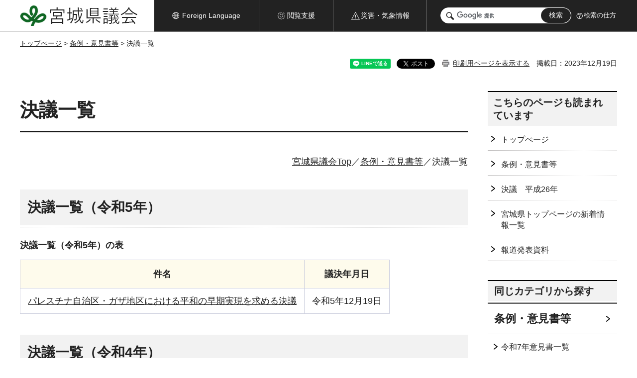

--- FILE ---
content_type: text/html
request_url: http://www.pref.miyagi.jp.cache.yimg.jp/site/kengikai/ketugi.html
body_size: 28886
content:
<!doctype html>
<html lang="ja" xmlns:og="http://ogp.me/ns#" xmlns:fb="http://www.facebook.com/2008/fbml">
<head>
<meta charset="UTF-8">

<title>決議一覧 - 宮城県議会</title>

<meta property="og:title" content="決議一覧">
<meta property="og:type" content="article">
<meta property="og:description" content="">
<meta property="og:url" content="https://www.pref.miyagi.jp/site/kengikai/ketugi.html">
<meta property="og:image" content="https://www.pref.miyagi.jp/shared/images/sns/logo.jpg">
<meta property="og:site_name" content="宮城県議会">
<meta property="og:locale" content="ja_JP">
<meta name="author" content="宮城県議会">
<meta name="viewport" content="width=device-width, maximum-scale=3.0">
<meta name="format-detection" content="telephone=no">
<meta name="page_id" content="3203">
<link href="/shared/site_kengikai/style/default.css" rel="stylesheet" type="text/css" media="all">
<link href="/shared/site_kengikai/style/layout.css" rel="stylesheet" type="text/css" media="all">
<link href="/shared/templates/kengikai_free/style/edit.css" rel="stylesheet" type="text/css" media="all">
<link href="/shared/site_kengikai/style/tablet.css" rel="stylesheet" media="only screen and (min-width : 641px) and (max-width : 980px)" type="text/css" class="mc_css">
<link href="/shared/site_kengikai/style/smartphone.css" rel="stylesheet" media="only screen and (max-width : 640px)" type="text/css" class="mc_css">
<link href="/shared/templates/kengikai_free/style/edit_sp.css" rel="stylesheet" media="only screen and (max-width : 640px)" type="text/css" class="mc_css">
<link href="/shared/images/favicon/favicon.ico" rel="shortcut icon" type="image/vnd.microsoft.icon">
<link href="/shared/images/favicon/apple-touch-icon-precomposed.png" rel="apple-touch-icon-precomposed">
<script src="/shared/site_kengikai/js/jquery.js"></script>
<script src="/shared/site_kengikai/js/setting.js"></script>
<script src="/shared/site_kengikai/js/page_print.js"></script>
<script src="/shared/js/readspeaker.js"></script>
<script src="/shared/js/gtag.js"></script>


</head>
<body class="format_free no_javascript">

<noscript><iframe src="https://www.googletagmanager.com/ns.html?id=GTM-PS9C6B9" height="0" width="0" style="display:none;visibility:hidden" title="Google Tag Manager"></iframe></noscript>

<div id="fb-root"></div>
<script async defer crossorigin="anonymous" src="https://connect.facebook.net/ja_JP/sdk.js#xfbml=1&version=v12.0"></script>
<script src="/shared/site_kengikai/js/init.js"></script>
<div id="tmp_wrapper">
<noscript>
<p>このサイトではJavaScriptを使用したコンテンツ・機能を提供しています。JavaScriptを有効にするとご利用いただけます。</p>
</noscript>
<p><a href="#tmp_honbun" class="skip">本文へスキップします。</a></p>
<header id="tmp_header">
<div class="container">
<div class="head_inner">
<div id="tmp_hlogo">
<p><a href="/site/kengikai/index.html"><span>宮城県議会</span></a></p>
</div>
<ul id="tmp_hnavi_s">
<li id="tmp_hnavi_lmenu"><a href="https://miyagi-bousai.my.salesforce-sites.com/"><span>災害・気象情報</span></a></li>
<li id="tmp_hnavi_mmenu"><a href="javascript:void(0);"><span>閲覧支援</span></a></li>
<li id="tmp_hnavi_rmenu"><a href="javascript:void(0);"><span>検索メニュー</span></a></li>
</ul>
<div id="tmp_means">
<div id="tmp_setting">
<ul>
<li class="func_language"><a href="/site/kengikai/englishsite.html" lang="en"><span>Foreign Language</span></a></li>
<li class="func_browser"><a href="javascript:void(0);"><span>閲覧支援</span></a>
<div class="support_dropdown">
<ul>
<li id="readspeaker_button1" class="func_read rs_skip">
<a href="//app-eas.readspeaker.com/cgi-bin/rsent?customerid=9180&amp;lang=ja_jp&amp;readid=tmp_main,tmp_update&amp;url=" onclick="readpage(this.href, 'tmp_readspeaker'); return false;" rel="nofollow" accesskey="L" class="rs_href">音声読み上げ</a>
</li>
<li class="func_fsize"><a href="/site/kengikai/moji.html">文字サイズ・色合い変更</a></li>
<li class="func_fclose">
<p class="close_btn_sub"><a href="javascript:void(0);"><span>閉じる</span></a></p>
</li>
</ul>
</div>
</li>
</ul>
</div>
<div class="emergency_aside">
<ul>
<li class="link_emergency">
<a href="https://miyagi-bousai.my.salesforce-sites.com/"><span>災害・気象情報</span></a>
<div class="disaster_dropdown">
<div class="disaster_outer">
<div class="disaster_inner">
<div class="disaster_ttl">
<p class="disaster_label">宮城県災害・気象情報</p>
</div>
<div class="disaster_row">
<div class="disaster_entries">
<div class="entries_box"><!--entries_box--></div>
</div>
<div class="disaster_parameter">
<p><a href="https://miyagi-bousai.my.salesforce-sites.com/">宮城県防災情報<br>ポータルサイト</a></p>
</div>
</div>
</div>
<p class="close_btn_sub"><a href="javascript:void(0);"><span>閉じる</span></a></p>
</div>
</div>
</li>
</ul>
</div>
<div id="tmp_wrap_search">
<div id="tmp_search">
<form id="cse-search-box" name="cse-search-box" action="/search/result.html">
<div class="wrap_sch_box">
<p class="sch_ttl"><label for="tmp_query"><span>サイト内検索</span></label></p>
<p class="sch_box"><input id="tmp_query" name="q" size="31" type="text"></p>
<p class="sch_btn"><input id="tmp_func_sch_btn" name="sa" type="submit" value="検索"></p>
<p id="tmp_search_hidden"><input name="cx" type="hidden" value="012929880180916967553:uytuafkv600"><input name="ie" type="hidden" value="UTF-8"><input name="cof" type="hidden" value="FORID:11"></p>
</div>
</form>
</div>
<p class="search_how_btn"><a href="/search/shikata.html">検索の仕方</a></p>
</div>
</div>
</div>
</div>
</header>
<div id="tmp_sma_menu">
<div id="tmp_sma_lmenu" class="wrap_sma_sch">
<div id="tmp_sma_emergency"></div>
<p class="close_btn"><a href="javascript:void(0);"><span>閉じる</span></a></p>
</div>
<div id="tmp_sma_mmenu" class="wrap_sma_sch">
<div class="sma_sch"></div>
<p class="close_btn"><a href="javascript:void(0);"><span>閉じる</span></a></p>
</div>
<div id="tmp_sma_rmenu" class="wrap_sma_sch">
<div class="sma_sch"></div>
<div class="cnavi_btn">
<ul>
<li class="clist01"><a href="/site/kengikai/meibo/index.html">議員名簿</a></li>
<li class="clist02"><a href="/site/kengikai/list444.html">議会の日程</a></li>
<li class="clist03"><a href="/site/kengikai/list445.html">本会議情報</a></li>
<li class="clist04"><a href="/site/kengikai/list446.html">常任委員会</a></li>
<li class="clist05"><a href="/site/kengikai/list447.html">特別委員会</a></li>
<li class="clist06"><a href="/site/kengikai/list448.html">その他委員会</a></li>
<li class="clist07"><a href="/site/kengikai/joureiikensho.html">条例・意見書等</a></li>
<li class="clist08"><a href="/site/kengikai/list669.html">各種案内・お知らせ</a></li>
<li class="clist09"><a href="/site/kengikai/list2755.html">その他の活動</a></li>
<li class="clist10"><a href="/site/kengikai/aramashi.html">議会の概要</a></li>
<li class="clist11"><a href="/site/kengikai/koho/index.html">議会の広報</a></li>
<li class="clist12"><a href="/site/kengikai/johokokai.html">情報公開</a></li>
</ul>
</div>
<p class="close_btn"><a href="javascript:void(0);"><span>閉じる</span></a></p>
</div>
</div><div id="tmp_wrapper2" class="container">
<div id="tmp_wrap_navigation">
<div id="tmp_pankuzu">
<p><a href="/site/kengikai/index.html">トップぺージ</a> &gt; <a href="/site/kengikai/joureiikensho.html">条例・意見書等</a> &gt; 決議一覧</p>
</div>
<div id="tmp_wrap_custom_update">
<div id="tmp_custom_update">

<div id="tmp_social_plugins"><div class="social_media_btn line_btn">
<div data-lang="ja" data-type="share-a" data-ver="3" data-url="https://www.pref.miyagi.jp/site/kengikai/ketugi.html" data-color="default" data-size="small" data-count="false" style="display: none;" class="line-it-button"></div>
<script src="https://www.line-website.com/social-plugins/js/thirdparty/loader.min.js" async="async" defer="defer"></script>
</div><div class="social_media_btn facebook_btn">
<div data-href="https://www.pref.miyagi.jp/site/kengikai/ketugi.html" data-layout="button" data-size="small" data-mobile-iframe="true" class="fb-share-button"><a target="_blank" href="https://www.facebook.com/sharer/sharer.php?u=https%3A%2F%2Fdevelopers.facebook.com%2Fdocs%2Fplugins%2F&amp;src=sdkpreparse" class="fb-xfbml-parse-ignore">シェア</a></div>
</div><div class="social_media_btn twitter_btn">
<a href="https://twitter.com/share?ref_src=twsrc%5Etfw" data-show-count="false" data-url="https://www.pref.miyagi.jp/site/kengikai/ketugi.html" data-text="決議一覧" data-lang="ja" class="twitter-share-button">ツイート</a><script async src="https://platform.twitter.com/widgets.js" charset="utf-8"></script>
</div></div>
<p id="tmp_print"></p>
<p id="tmp_update">掲載日：2023年12月19日</p>

</div>
</div>
</div>
<div id="tmp_wrap_main" class="column_rnavi">
<div id="tmp_main">
<div class="wrap_col_main">
<div class="col_main">
<p id="tmp_honbun" class="skip rs_skip">ここから本文です。</p>
<div id="tmp_readspeaker" class="rs_preserve rs_skip rs_splitbutton rs_addtools rs_exp"></div>
<div id="tmp_contents">

<h1>決議一覧</h1>
<p style="text-align: right;"><a href="/site/kengikai/index.html">宮城県議会Top</a>／<a href="/site/kengikai/joureiikensho.html">条例・意見書等</a>／決議一覧</p>
<h2>決議一覧（令和5年）</h2>
<p><strong>決議一覧（令和5年）の表</strong></p>
<table border="1" cellpadding="5" cellspacing="0" summary="" class="datatable">
	<tbody>
		<tr>
			<th scope="col"><strong>件名</strong></th>
			<th scope="col"><strong>議決年月日</strong></th>
		</tr>
		<tr>
			<td><a href="/site/kengikai/ketugir05.html#a01a">パレスチナ自治区・ガザ地区における平和の早期実現を求める決議</a></td>
			<td>令和5年12月19日</td>
		</tr>
	</tbody>
</table>
<h2>決議一覧（令和4年）</h2>
<p><strong>決議一覧（令和4年）の表</strong></p>
<table border="1" cellpadding="5" cellspacing="0" summary="" class="datatable">
	<tbody>
		<tr>
			<th scope="col"><strong>件名</strong></th>
			<th scope="col"><strong>議決年月日</strong></th>
		</tr>
		<tr>
			<td><a href="/site/kengikai/ketugir04.html#a01">北朝鮮による弾道ミサイル発射に抗議する決議</a></td>
			<td>令和4年10月19日</td>
		</tr>
		<tr>
			<td style="text-align: center;"><a href="/site/kengikai/ketugir04.html#a02">ロシアによるウクライナへの軍事侵攻に抗議する決議</a></td>
			<td>令和4年3月3日</td>
		</tr>
	</tbody>
</table>
<h2>決議一覧（令和3年）</h2>
<p><strong>決議一覧（令和3年）の表</strong></p>
<table border="1" cellpadding="5" cellspacing="0" summary="" class="datatable">
	<tbody>
		<tr>
			<th scope="col"><strong>件名</strong></th>
			<th scope="col"><strong>議決年月日</strong></th>
		</tr>
		<tr>
			<td><a href="/site/kengikai/ketugir03.html#a01">北朝鮮による日本人拉致問題に対する理解を深めるための取組を推進する決議</a></td>
			<td>令和3年12月15日</td>
		</tr>
	</tbody>
</table>
<h2>決議一覧（令和2年）</h2>
<table border="1" cellpadding="5" cellspacing="0" summary="" class="datatable">
	<caption>決議一覧（令和2年）の表</caption>
	<tbody>
		<tr>
			<th scope="col">件名</th>
			<th scope="col">議決年月日</th>
		</tr>
		<tr>
			<td><a href="/site/kengikai/ketugir02.html#a01">新型コロナウイルス感染症に係る差別や偏見、誹謗中傷の根絶に関する決議</a></td>
			<td>令和2年12月16日</td>
		</tr>
	</tbody>
</table>
<h2>決議一覧（平成30年）</h2>
<table border="1" cellpadding="5" cellspacing="0" summary="" class="datatable">
	<caption>決議一覧（平成30年）の表</caption>
	<tbody>
		<tr>
			<th scope="col">件名</th>
			<th scope="col">議決年月日</th>
		</tr>
		<tr>
			<td><a href="/site/kengikai/ketugih30.html#a01">国際リニアコライダー（ILC）の誘致実現を求める決議</a></td>
			<td>平成30年10月18日</td>
		</tr>
	</tbody>
</table>
<h2>決議一覧（平成29年）</h2>
<table border="1" cellpadding="5" cellspacing="0" summary="" class="datatable">
	<caption>決議一覧（平成29年）の表</caption>
	<tbody>
		<tr>
			<th scope="col">件名</th>
			<th scope="col">議決年月日</th>
		</tr>
		<tr>
			<td><a href="/site/kengikai/ketugi29.html#a03">2025年国際博覧会の大阪・関西への誘致に関する決議</a></td>
			<td>平成29年12月14日</td>
		</tr>
		<tr>
			<td><a href="/site/kengikai/ketugi29.html#a02">北朝鮮による弾道ミサイル発射に抗議する決議</a></td>
			<td>平成29年9月1日</td>
		</tr>
		<tr>
			<td><a href="/site/kengikai/ketugi29.html#a01">北朝鮮による弾道ミサイル発射に抗議する決議</a></td>
			<td>平成29年3月16日</td>
		</tr>
	</tbody>
</table>
<h2>決議一覧（平成28年）</h2>
<table border="1" cellpadding="5" cellspacing="0" summary="" class="datatable">
	<caption>決議一覧（平成28年）の表</caption>
	<tbody>
		<tr>
			<th scope="col" width="80%">件名</th>
			<th scope="col">議決年月日</th>
		</tr>
		<tr>
			<td><a href="/site/kengikai/ketugi28.html#a02">北朝鮮による5度目の核実験等に抗議する決議</a></td>
			<td>平成28年9月15日</td>
		</tr>
		<tr>
			<td><a href="/site/kengikai/ketugi28.html#a01">北朝鮮による4度目の核実験と事実上の「弾道ミサイル」発射に抗議する決議</a></td>
			<td>平成28年2月17日</td>
		</tr>
	</tbody>
</table>
<h2>決議一覧（平成27年）</h2>
<table border="1" cellpadding="5" cellspacing="0" summary="" class="datatable">
	<caption>決議一覧（平成27年）の表</caption>
	<tbody>
		<tr>
			<th scope="col">件名</th>
			<th scope="col">議決年月日</th>
		</tr>
		<tr>
			<td><a href="/site/kengikai/ketugi27.html#a01">東京電力福島第一原子力発電所における放射能汚染水の外洋流出への確実な対策を求める決議</a></td>
			<td>平成27年3月18日</td>
		</tr>
	</tbody>
</table>
<h2>決議一覧（平成26年）</h2>
<table border="1" cellpadding="5" cellspacing="0" summary="" class="datatable">
	<caption>決議一覧（平成26年）の表</caption>
	<tbody>
		<tr>
			<th scope="col">件名</th>
			<th scope="col">議決年月日</th>
		</tr>
		<tr>
			<td><a href="/site/kengikai/ketugi26.html#a02">第350回宮城県議会記念決議</a></td>
			<td>平成26年11月26日</td>
		</tr>
		<tr>
			<td><a href="/site/kengikai/ketugi26.html#a01">宮城県に医学部の新設を求める決議</a></td>
			<td>平成26年7月3日</td>
		</tr>
	</tbody>
</table>
<h2>決議一覧（平成25年）</h2>
<table border="1" cellpadding="5" cellspacing="0" summary="" class="datatable">
	<caption>決議一覧（平成25年）の表</caption>
	<tbody>
		<tr>
			<th scope="col" width="80%">件名</th>
			<th scope="col">議決年月日</th>
		</tr>
		<tr>
			<td><a href="/site/kengikai/ketugi25.html#a05">中国による防空識別圏の設定の即時撤回を求める決議</a></td>
			<td>平成25年12月13日</td>
		</tr>
		<tr>
			<td><a href="/site/kengikai/ketugi25.html#a04">国による放射性物質を含む汚染水対策の徹底強化を求める決議</a></td>
			<td>平成25年9月18日</td>
		</tr>
		<tr>
			<td><a href="/site/kengikai/ketugi25.html#a03">国際リニアコライダー（ILC）の東北誘致を求める決議</a></td>
			<td>平成25年3月19日</td>
		</tr>
		<tr>
			<td><a href="/site/kengikai/ketugi25.html#a02">放射光施設の宮城県への誘致を求める決議</a></td>
			<td>平成25年3月19日</td>
		</tr>
		<tr>
			<td><a href="/site/kengikai/ketugi25.html#a01">北朝鮮の地下核実験に抗議する決議</a></td>
			<td>平成25年2月19日</td>
		</tr>
	</tbody>
</table>
<h2>決議一覧（平成24年）</h2>
<table border="1" cellpadding="5" cellspacing="0" summary="" class="datatable">
	<caption>決議一覧（平成24年）の表</caption>
	<tbody>
		<tr>
			<th scope="col" width="80%">件名</th>
			<th scope="col">議決年月日</th>
		</tr>
		<tr>
			<td><a href="/site/kengikai/ketugi24.html#a03">住民合意を尊重した海岸防潮堤の建設についての決議</a></td>
			<td>平成24年10月11日</td>
		</tr>
		<tr>
			<td><a href="/site/kengikai/ketugi24.html#a02">「いのちを守る森の防潮堤」実現に向けた決議</a></td>
			<td>平成24年7月6日</td>
		</tr>
		<tr>
			<td><a href="/site/kengikai/ketugi24.html#a01">第32回オリンピック競技大会及び第16回パラリンピック競技大会の東京招致に関する決議</a></td>
			<td>平成24年7月6日</td>
		</tr>
	</tbody>
</table>
<h2>決議一覧（平成23年）</h2>
<table border="1" cellpadding="5" cellspacing="0" summary="" class="datatable">
	<caption>決議一覧（平成23年）の表</caption>
	<tbody>
		<tr>
			<th scope="col" width="80%">件名</th>
			<th scope="col">議決年月日</th>
		</tr>
		<tr>
			<td><a href="/site/kengikai/ketugi23.html#a03">東日本大震災で犠牲となられた方々への追悼と復興に関する決議</a></td>
			<td>平成23年10月18日</td>
		</tr>
		<tr>
			<td><a href="/site/kengikai/ketugi23.html#a02">東日本大震災の被災地での救助・救援等支援活動に感謝する決議</a></td>
			<td>平成23年10月18日</td>
		</tr>
		<tr>
			<td><a href="/site/kengikai/ketugi23.html#a01">東北地方太平洋沖地震による災害復旧に関する決議</a></td>
			<td>平成23年3月15日</td>
		</tr>
	</tbody>
</table>
<h2>決議一覧（平成21年）</h2>
<table border="1" cellpadding="5" cellspacing="0" summary="" class="datatable">
	<caption>決議一覧（平成21年）の表</caption>
	<tbody>
		<tr>
			<th scope="col">件名</th>
			<th scope="col">議決年月日</th>
		</tr>
		<tr>
			<td><a href="/site/kengikai/ketugi21.html#a01">自転車の交通ルールの遵守と通行環境の整備に関する決議</a></td>
			<td>平成21年10月2日</td>
		</tr>
	</tbody>
</table>
<h2>決議一覧（平成19年）</h2>
<table border="1" cellpadding="5" cellspacing="0" summary="" class="datatable">
	<caption>決議一覧（平成19年）の表</caption>
	<tbody>
		<tr>
			<th scope="col" width="80%">件名</th>
			<th scope="col">議決年月日</th>
		</tr>
		<tr>
			<td><a href="/site/kengikai/ketugi19.html#a01">宮城県議会における飲酒運転根絶を宣言する決議</a></td>
			<td>平成19年10月12日</td>
		</tr>
	</tbody>
</table>
<h2>決議一覧（平成18年）</h2>
<table border="1" cellpadding="5" cellspacing="0" summary="" class="datatable">
	<caption>決議一覧（平成18年）の表</caption>
	<tbody>
		<tr>
			<th scope="col">件名</th>
			<th scope="col">議決年月日</th>
		</tr>
		<tr>
			<td><a href="/site/kengikai/ketugi18.html#a01">県民生活に必要な公共交通の確保に関する決議</a></td>
			<td>
			<p>平成18年3月16日</p>
			</td>
		</tr>
	</tbody>
</table>
<h2>決議一覧（平成17年）</h2>
<table border="1" cellpadding="5" cellspacing="0" summary="" class="datatable">
	<caption>決議一覧（平成17年）の表</caption>
	<tbody>
		<tr>
			<th scope="col" width="80%">件名</th>
			<th scope="col">議決年月日</th>
		</tr>
		<tr>
			<td><a href="/site/kengikai/ketugi17.html#a03">保健医療福祉中核施設用地の早期利活用を求める決議</a></td>
			<td>平成17年12月15日</td>
		</tr>
		<tr>
			<td><a href="/site/kengikai/ketugi17.html#a02">飲酒運転撲滅に関する決議</a></td>
			<td>平成17年12月15日</td>
		</tr>
		<tr>
			<td><a href="/site/kengikai/ketugi17.html#a01">犯罪捜査報償費の予算執行に関し県民の信頼回復に向けた適切な対応を求める決議</a></td>
			<td>平成17年7月7日</td>
		</tr>
	</tbody>
</table>





</div>
<div id="tmp_inquiry">
<div id="tmp_inquiry_ttl">
<p>お問い合わせ先</p>
</div>
<div id="tmp_inquiry_cnt">
<form method="post" action="https://www.pref.miyagi.jp/cgi-bin/simple_faq/form.cgi">
<div class="inquiry_parts">
<p>
<a href="/site/kengikai/index.html">議会事務局　政務調査課政策法令班</a></p>
<p>仙台市青葉区本町三丁目8番1号</p>
<p>電話番号：022-211-3593</p>
<p>ファックス番号：022-211-3598</p>
<p class="inquiry_btn"><input value="お問い合わせフォーム" type="submit"></p>
</div>
<p>
<input type="hidden" name="code" value="027002003">
<input type="hidden" name="dept" value="8508:9587:10002:9172:9504:8010:5271:9255:9421:8342:8425:3777:9006:8674:10002:8010:8508:8674:3777:8923:8508:3777:8757:9255">
<input type="hidden" name="page" value="/site/kengikai/ketugi.html">
<input type="hidden" name="ENQ_RETURN_MAIL_SEND_FLG" value="1">
<input type="hidden" name="publish_ssl_flg" value="1">
</p>
</form>
</div>
</div>

<div id="tmp_feedback">
<div id="tmp_feedback_ttl">
<p>より良いウェブサイトにするためにみなさまのご意見をお聞かせください</p>
</div>
<div id="tmp_feedback_cnt">
<form action="/cgi-bin/feedback/feedback.cgi" id="feedback" method="post">
<p><input name="page_id" type="hidden" value="3203"> <input name="page_title" type="hidden" value="決議一覧"> <input name="page_url" type="hidden" value="https://www.pref.miyagi.jp/site/kengikai/ketugi.html"> <input name="item_cnt" type="hidden" value="2"></p>
<fieldset><legend>このページの情報は役に立ちましたか？</legend>
<p><input id="que1_1" name="item_1" type="radio" value="役に立った"> <label for="que1_1">1：役に立った</label></p>
<p><input id="que1_2" name="item_1" type="radio" value="ふつう"> <label for="que1_2">2：ふつう</label></p>
<p><input id="que1_3" name="item_1" type="radio" value="役に立たなかった"> <label for="que1_3">3：役に立たなかった</label></p>
</fieldset>
<p><input name="label_1" type="hidden" value="質問：このページの情報は役に立ちましたか？"> <input name="nes_1" type="hidden" value="0"> <input name="img_1" type="hidden"> <input name="img_alt_1" type="hidden"> <input name="mail_1" type="hidden" value="0"></p>
<fieldset><legend>このページの情報は見つけやすかったですか？</legend>
<p><input id="que2_1" name="item_2" type="radio" value="見つけやすかった"> <label for="que2_1">1：見つけやすかった</label></p>
<p><input id="que2_2" name="item_2" type="radio" value="ふつう"> <label for="que2_2">2：ふつう</label></p>
<p><input id="que2_3" name="item_2" type="radio" value="見つけにくかった"> <label for="que2_3">3：見つけにくかった</label></p>
</fieldset>
<p><input name="label_2" type="hidden" value="質問：このページの情報は見つけやすかったですか？"> <input name="nes_2" type="hidden" value="0"> <input name="img_2" type="hidden"> <input name="img_alt_2" type="hidden"> <input name="mail_2" type="hidden" value="0"></p>
<p class="submit"><input type="submit" value="送信"></p>
</form>
</div>
</div>



</div>
</div>
<div class="wrap_col_rgt_navi">
<div class="col_rgt_navi">

<div id="tmp_wrap_recommend" class="rs_preserve">
<div id="tmp_recommend">
<div id="tmp_recommend_ttl">
<p>こちらのページも読まれています</p>
</div>
<div id="tmp_recommend_cnt">&nbsp;</div>
</div>
</div>
<script type="text/javascript" src="/shared/system/js/recommend/recommend.js"></script>


<div class="lnavi_func">
<div class="lnavi_ttl">
<p class="lnavi_cate_sch">同じカテゴリから探す</p>
<p><a href="/site/kengikai/joureiikensho.html">条例・意見書等</a></p>
</div>
<div class="lnavi_cnt">
<ul>
<li><a href="/site/kengikai/ikensho-r07.html">令和7年意見書一覧</a></li>
<li><a href="/site/kengikai/giin-teian-jyourei.html">宮城県議会における議員提案条例一覧</a></li>
<li><a href="/site/kengikai/ikensho-r06.html">令和6年意見書一覧</a></li>
<li><a href="/site/kengikai/ketugi.html">決議一覧</a></li>
<li><a href="/site/kengikai/ikensho-r5.html">令和5年意見書一覧</a></li>
<li><a href="/site/kengikai/ikensho-r04.html">令和4年意見書一覧</a></li>
<li><a href="/site/kengikai/ikensho-r03.html">令和3年意見書一覧</a></li>
<li><a href="/site/kengikai/ikensho-r02.html">令和2年意見書一覧</a></li>
<li><a href="/site/kengikai/ikensho-h31.html">平成31年・令和元年意見書一覧</a></li>
<li><a href="/site/kengikai/ikensho-h30.html">平成30年意見書一覧</a></li>
<li><a href="/site/kengikai/ikensho-h29.html">平成29年意見書一覧</a></li>
<li><a href="/site/kengikai/ikensho-h28.html">平成28年意見書一覧</a></li>
<li><a href="/site/kengikai/ikensho-h27.html">平成27年意見書一覧</a></li>
<li><a href="/site/kengikai/ikensho-h26.html">平成26年意見書一覧</a></li>
<li><a href="/site/kengikai/ikensho-h25.html">平成25年意見書一覧</a></li>
<li><a href="/site/kengikai/ikensho-h24.html">平成24年意見書一覧</a></li>
<li><a href="/site/kengikai/ikensho-h20.html">平成20年意見書一覧</a></li>
<li><a href="/site/kengikai/ikensho-h17.html">平成17年意見書一覧</a></li>
<li><a href="/site/kengikai/ikensho-h18.html">平成18年意見書一覧</a></li>
<li><a href="/site/kengikai/ikensho-h19.html">平成19年意見書一覧</a></li>
<li><a href="/site/kengikai/ikensho-h22.html">平成22年意見書一覧</a></li>
<li><a href="/site/kengikai/ikensho-h21.html">平成21年意見書一覧</a></li>
<li><a href="/site/kengikai/ikensho-h23.html">平成23年意見書一覧</a></li>
</ul>
</div>
</div>
<div id="tmp_cnavi">
<div class="cnavi_list">
<ul>
	<li><a href="/site/kengikai/gityou.html">議長室</a></li>
	<li><a href="/site/kengikai/dayori.html">みやぎ県議会だより</a></li>
	<li><a href="https://miyagi-pref.stream.jfit.co.jp/">インターネット中継</a></li>
	<li><a href="https://ssp.kaigiroku.net/tenant/prefmiyagi/pg/index.html" target="_blank">会議録の検索・閲覧</a></li>
</ul>
</div>
<div class="cnavi_btn">
<ul>
	<li class="clist01"><a href="/site/kengikai/meibo/index.html">議員名簿</a></li>
	<li class="clist02"><a href="/site/kengikai/list444.html">議会の日程</a></li>
	<li class="clist03"><a href="/site/kengikai/list445.html">本会議情報</a></li>
	<li class="clist04"><a href="/site/kengikai/list446.html">常任委員会</a></li>
	<li class="clist05"><a href="/site/kengikai/list447.html">特別委員会</a></li>
	<li class="clist06"><a href="/site/kengikai/list448.html">その他委員会等</a></li>
	<li class="clist07"><a href="/site/kengikai/joureiikensho.html">条例・意見書等</a></li>
	<li class="clist08"><a href="/site/kengikai/seigan.html">請願・陳情</a></li>
	<li class="clist09"><a href="/site/kengikai/list669.html">傍聴・見学・視察受入等</a></li>
	<li class="clist10"><a href="/site/kengikai/list2755.html">議会の概要・施設</a></li>
	<li class="clist11"><a href="/site/kengikai/koho/index.html">イベント等</a></li>
	<li class="clist12"><a href="/site/kengikai/johokokai.html">情報公開</a></li>
</ul>
</div>
</div>

</div>
</div>
</div>
</div>
<div class="pnavi">
<p class="ptop"><a href="#tmp_header">ページの先頭に戻る</a></p>
</div>
</div>

<footer id="tmp_footer">
<div class="container">
<ul id="tmp_fnavi">
	<li><a href="/site/kengikai/site.html">個人情報の保護</a></li>
	<li><a href="/site/kengikai/site.html">免責事項</a></li>
	<li><a href="/site/kengikai/site.html">著作権等</a></li>
	<li><a href="/site/kengikai/link.html">リンク集</a></li>
	<li><a href="/site/kengikai/sitemap.html">サイトマップ</a></li>
</ul>
<div id="tmp_footer_cnt">
<div id="tmp_fcnt_add">
<p class="fcnt_ttl">宮城県議会</p>
<address>
<p><span>〒980-8570</span><span>宮城県仙台市青葉区本町3丁目8番1号</span></p>
<p><span>電話番号：022-211-3571</span><span>ファックス番号：022-211-3599</span></p>
</address>
</div>
<div id="tmp_fcnt_navi">
<ul>
	<li><a href="/site/kengikai/akusesu.html">交通アクセス</a></li>
	<li><a href="/site/kengikai/sisetsu-annai.html">議会庁舎案内</a></li>
	<li><a href="/site/kengikai/soshiki.html">議会事務局の組織と問い合わせ</a></li>
</ul>
</div>
<div id="tmp_fcnt_pref">
<p><a href="/index.html"><img alt="宮城県 Miyagi Prefectural Government" height="91" src="/shared/site_kengikai/images/footer/pref_miyagi.gif" width="233"></a></p>
</div>
</div>
</div>
<div id="tmp_copyright">
<div class="container">
<p lang="en">Copyright &copy; 2012 Miyagi Prefectural Assembly All Rights Reserved.</p>
</div>
</div>
</footer>
</div>
<script src="/shared/site_kengikai/js/function.js"></script>
<script src="/shared/site_kengikai/js/main.js"></script>
<script src="/shared/system/js/recommend/recommend.js"></script>
</body>
</html>


--- FILE ---
content_type: text/html; charset=UTF-8
request_url: http://www.pref.miyagi.jp.cache.yimg.jp/cgi-bin/recommend/handle_get/get_recommend.php?page_id=3203&limit=5
body_size: 817
content:
{"status":"success","results":"<ul><li><a href=\"https:\/\/www.pref.miyagi.jp\/site\/kengikai\/index.html\">\u30c8\u30c3\u30d7\u307a\u30fc\u30b8<\/a><\/li>\n<li><a href=\"https:\/\/www.pref.miyagi.jp\/site\/kengikai\/joureiikensho.html\">\u6761\u4f8b\u30fb\u610f\u898b\u66f8\u7b49<\/a><\/li>\n<li><a href=\"https:\/\/www.pref.miyagi.jp\/site\/kengikai\/ketugi26.html\">\u6c7a\u8b70\u3000\u5e73\u621026\u5e74<\/a><\/li>\n<li><a href=\"https:\/\/www.pref.miyagi.jp\/shinchaku\/index.html\">\u5bae\u57ce\u770c\u30c8\u30c3\u30d7\u30da\u30fc\u30b8\u306e\u65b0\u7740\u60c5\u5831\u4e00\u89a7<\/a><\/li>\n<li><a href=\"https:\/\/www.pref.miyagi.jp\/release\/index.html\">\u5831\u9053\u767a\u8868\u8cc7\u6599<\/a><\/li><\/ul>"}

--- FILE ---
content_type: text/html; charset=UTF-8
request_url: http://www.pref.miyagi.jp.cache.yimg.jp/cgi-bin/recommend/handle_get/get_recommend.php?page_id=3203&limit=5
body_size: 817
content:
{"status":"success","results":"<ul><li><a href=\"https:\/\/www.pref.miyagi.jp\/site\/kengikai\/index.html\">\u30c8\u30c3\u30d7\u307a\u30fc\u30b8<\/a><\/li>\n<li><a href=\"https:\/\/www.pref.miyagi.jp\/site\/kengikai\/joureiikensho.html\">\u6761\u4f8b\u30fb\u610f\u898b\u66f8\u7b49<\/a><\/li>\n<li><a href=\"https:\/\/www.pref.miyagi.jp\/site\/kengikai\/ketugi26.html\">\u6c7a\u8b70\u3000\u5e73\u621026\u5e74<\/a><\/li>\n<li><a href=\"https:\/\/www.pref.miyagi.jp\/shinchaku\/index.html\">\u5bae\u57ce\u770c\u30c8\u30c3\u30d7\u30da\u30fc\u30b8\u306e\u65b0\u7740\u60c5\u5831\u4e00\u89a7<\/a><\/li>\n<li><a href=\"https:\/\/www.pref.miyagi.jp\/release\/index.html\">\u5831\u9053\u767a\u8868\u8cc7\u6599<\/a><\/li><\/ul>"}

--- FILE ---
content_type: text/css
request_url: http://www.pref.miyagi.jp.cache.yimg.jp/shared/site_kengikai/style/tablet.css
body_size: 12459
content:
@charset "utf-8";

@media screen and (min-width : 641px) and (max-width : 980px) {
/* ==================================================
shared
================================================== */
/* body
================================================== */
body {
	-webkit-text-size-adjust:none; /* 変更しない */
    font-size: 100%;
}
/* wrapper
================================================== */
#tmp_wrapper {
    min-width: 980px;
}
.container {
	width:100%;
	padding:0 10px;
}
#tmp_main {
	margin-bottom:0;
}
/* format
================================================== */
.col_main {
    padding: 10px 0;
}
/* ==================================================
header
================================================== */
#tmp_header {
	padding:0;
	position:relative;
	border-bottom:1px solid #ececec;
	z-index:1000;
}
#tmp_header::before {
	width: calc(50% - 230px);
}
#tmp_header .container {
	padding:0 0 0 10px;
}
#tmp_header .head_inner {
	min-height:60px;
	background-color: #ffffff;
	color: #000000;
}
#tmp_hlogo,
#tmp_hlogo h1,
#tmp_hlogo p,
#tmp_hlogo a,
#tmp_hlogo span {
	height:60px;
}
#tmp_means {
	display: none;
}
/* sp_menu
================================================== */
#tmp_sma_menu{
    position: relative;
	z-index: 9999;
    display: block;
    width: 100%;
}
#tmp_sma_cnavi{
    color: #222222;
    background: #FFFFFF;
}
.spmenu_open {
	position:absolute;
	width: 100%;
	min-height: 100%;
    z-index: 9999;
    color: #222222;
    background: #ffffff;
}
.spmenu_open:before {
    position:absolute;
	top:0;
	left:0;
	content:"";
	min-height: 100%;
	height:100%;
	width:100%;
	background-color: rgba(0,0,0,0.5);
	z-index:699;
}
.spmenu_open.lmenu:before {
	display: none;
}
.spmenu_open #tmp_sma_menu {
    color: #222222;
	background-color: #ffffff;
}
.spmenu_open #tmp_sma_menu .close_btn{
	display: block;
	margin: auto;
}
/* close_btn */
#tmp_sma_menu .close_btn a {
	text-align:center;
	display:block;
	padding:10px;
}
#tmp_sma_menu .close_btn span {
	display:inline-block;
	padding-left:18px;
	min-height:14px;
	background:url(/shared/site_kengikai/images/header/close_icon_b.png) no-repeat left center;
	-webkit-background-size:14px auto;
	-moz-background-size:14px auto;
	background-size:14px auto;
}
#tmp_switch_sp_style {
	display: none;
}
#tmp_hnavi_s,
.spmenu_open #tmp_hnavi_s {
	display: block;
	list-style: none;
}
#tmp_hnavi_s li a {
	display:block;
	height:60px;
	text-decoration:none;
    font-size:0.75rem;
    border-left: 1px solid #FFFFFF;
}
#tmp_hnavi_lmenu {
	position:absolute;
	right:194px;
	top:0;
    width:97px;
	border-left: 1px solid #CD7972;
	border-right: 1px solid #cd7970;
}


#tmp_hnavi_mmenu {
	position:absolute;
	right:97px;
	top:0;
    width:97px;
}
#tmp_hnavi_rmenu {
	position:absolute;
	right:0;
	top:0;
    width:97px;
}
#tmp_hnavi_lmenu a,
#tmp_hnavi_mmenu a,
#tmp_hnavi_rmenu a{
	display: block;
	text-align:center;
	padding:37px 2px 5px;
	background-repeat:no-repeat;
	background-position:center 7px;
}
#tmp_hnavi_mmenu a,
#tmp_hnavi_rmenu a {
	color: #ffffff;
	background-color:#282828;
}
#tmp_hnavi_lmenu a{
	color: #531b1b;
	background-color:#ffecec;
	background-image:url(/shared/site_kengikai/images/icon/menu_icon_urgent.png);
	-webkit-background-size:26px auto;
	-moz-background-size:26px auto;
	background-size:26px auto;
}
#tmp_hnavi_mmenu a{
	background-image:url(/shared/site_kengikai/images/icon/menu_icon_setting.png);
	-webkit-background-size:26px auto;
	-moz-background-size:26px auto;
	background-size:26px auto;
}
#tmp_hnavi_rmenu a{
	background-position:center 10px;
	background-image:url(/shared/site_kengikai/images/icon/menu_icon_search.png);
	-webkit-background-size:31px auto;
	-moz-background-size:31px auto;
	background-size:31px auto;
}
#tmp_hnavi_lmenu a.active{
	background-position:center 7px;
	background-image:url(/shared/site_kengikai/images/icon/icon_close_red.png);
	-webkit-background-size:24px auto;
	-moz-background-size:24px auto;
	background-size:24px auto;
}
#tmp_hnavi_mmenu a.active,
#tmp_hnavi_rmenu a.active{
	background-position:center 7px;
	background-image:url(/shared/site_kengikai/images/icon/icon_close.png);
	-webkit-background-size:24px auto;
	-moz-background-size:24px auto;
	background-size:24px auto;
}
#tmp_sma_mmenu,
#tmp_sma_rmenu{
    position: absolute;
    top: 0;
    left: 0;
    right: 0;
    z-index: 100;
    width: 100%;
}
#tmp_sma_menu #tmp_sma_lmenu {
	padding-bottom:20px;
	background-color: #ffecec;
}
#tmp_sma_menu #tmp_sma_mmenu,
#tmp_sma_menu #tmp_sma_rmenu {
    color: #222222;
	background-color: #dbecdf;
}
#tmp_sma_menu #tmp_sma_mmenu {
	padding: 27px 15px 20px;
}
#tmp_sma_menu #tmp_sma_rmenu {
	padding-bottom:20px;
}
/* search */
#tmp_wrap_search {
	float:none;
	width:100%;
	padding:17px 10px 15px 20px;
	display:table;
    color: #ffffff;
    background: #222222;
}
#tmp_search {
	width:auto;
	padding:0;
	display:table-cell;
	vertical-align:middle;
}
#tmp_search .wrap_sch_box {
	padding:0 55px 0 30px;
}
#tmp_search .sch_ttl label {
	left:10px;
}
#tmp_query {
	width:100%;
}
#tmp_search .sch_btn input {
	width:50px;
    right: 1px;
    top: 1px;
    height: calc(100% - 2px);
	padding:2px;
}
#tmp_wrap_search .search_how_btn {
	display:table-cell;
	vertical-align:middle;
	width:7em;
	padding-left:5px;
	padding-top:0.2em;
}
#tmp_wrap_search .search_how_btn a {
    background-image:url(/shared/site_kengikai/images/icon/icon_question.png);
	-webkit-background-size:11px auto;
	-moz-background-size:11px auto;
	background-size:11px auto;
}
/* cnavi_btn */
#tmp_sma_menu .cnavi_btn {
	margin-bottom:0;
}
#tmp_sma_menu .cnavi_btn ul li {
	width:16.66%;
}

/* dropdown
================================================== */
#tmp_sma_func:before,
#tmp_sma_func:after,
#tmp_sma_emergency:before,
#tmp_sma_emergency:after{
	content: '';
	display: table;
}
#tmp_sma_func:after,
#tmp_sma_emergency:after{
	clear: both;
}
.disaster_dropdown {
	font-size:100%;
	position: static;
	margin: -1px 0 0 !important;
	display: block !important;
	padding: 24px 15px 14px;
	box-shadow:none;
	border:none;
}
.disaster_row .disaster_entries,
.disaster_row .disaster_parameter{
	float: none;
	width: 100%;
}
.disaster_row,
.disaster_row .disaster_entries,
.disaster_row .disaster_parameter {
	display: block;
}
.disaster_row .disaster_parameter p {
	display:block;
}
.disaster_row .disaster_parameter a {
	display:block;
	min-height:auto;
	padding:20px 32px;
}
.disaster_row .disaster_parameter br {
	display:none;
}
.disaster_row .disaster_entries{
	margin-bottom: 15px;
}
.disaster_ttl{
	margin-bottom: 8px;
}
.disaster_ttl .disaster_label,
.disaster_ttl .disaster_corporeal{
	display: block;
}
.disaster_ttl .disaster_label{
	padding-left: 30px;
	margin: 0 0 5px;
	font-size: 137.5%;
	background-size: 25px auto;
	-webkit-background-size: 25px auto;
	background-position: 0 8px;
}
.disaster_ttl .disaster_corporeal{
	display:none;
}
entries_box{
	padding: 28px 14px 10px 20px;
}
.entries_box ul li a {
	font-size: 100%;
}
/* support_dropdown */
.support_dropdown{
	position: static;
	left: auto;
	top: auto;
	padding:0;
	width: 100%;
	display: block !important;
	border:none;
	box-shadow:none;
}
.close_btn_sub,
.support_dropdown ul li.func_fclose {
	display: none;
}
.support_dropdown ul li {
    width: 33.33%;
    padding: 0 10px;
	margin: 0 0 10px;
}
.support_dropdown ul li.func_language a {
    display: block;
	font-weight:bold;
    text-decoration: none;
	display: block;
	border: 1px solid #FFFFFF;
	color: #222222;
    background: #FFFFFF url(/shared/site_kengikai/images/icon/icon_language_sp.png) no-repeat 14px center;
	-webkit-background-size:20px auto;
	-moz-background-size:20px auto;
	background-size:20px auto;
}
.support_dropdown .func_read a,
.support_dropdown .func_fsize a {
	background-position:17px center;
}
.support_dropdown ul li.func_language a:hover,
.support_dropdown ul li.func_language a:focus{
	text-decoration: underline;
}
.support_dropdown ul li.func_language a,
.support_dropdown .func_read a,
.support_dropdown .func_fsize a{
	padding:12px 16px 12px 44px;
}
/* ==================================================
gnavi
================================================== */
#tmp_gnavi {
	background:#dbecdf;
	color:#222;
	padding:20px 15px;
	margin:0;
}
#tmp_gnavi .container {
	padding:0;
}
#tmp_gnavi ul {
	font-weight:normal;
	-webkit-flex-wrap: wrap;
	-ms-flex-wrap: wrap;
	flex-wrap:wrap;
}
#tmp_gnavi li {
    width: 50%;
	padding:0 10px;
    text-align: left;
	display: block;
	margin:0 0 10px;
    border:none;
}
#tmp_gnavi a {
	display: block;
    text-align: left;
	min-height:auto;
    padding:15px 15px 15px 30px;
    border:1px solid #fff !important;
	color:#222;
	background:#ffffff url(/shared/site_kengikai/images/icon/arrow_black_b_sp.png) no-repeat 15px center;
	-webkit-background-size:7px auto;
	-moz-background-size:7px auto;
	background-size:7px auto;
	-webkit-box-shadow: 0 1px 6px rgba(34, 34, 34, 0.2);
	-moz-box-shadow: 0 1px 6px rgba(34, 34, 34, 0.2);
	box-shadow: 0 1px 6px rgba(34, 34, 34, 0.2);
}
#tmp_gnavi li br {
	display:none;
}
/* ==================================================
footer
================================================== */
.fnavi li {
	margin-right:2em;
}
.footer_cnt .footer_address {
	width: 330px;
}
.footer_cnt .footer_link {
	width: calc(100% - 340px);
}
.footer_cnt .footer_link .list_flink li {
	margin-right:10px;
}
.footer_cnt .footer_link .list_flink a {
	font-size: 87.5%;
	min-width:120px;
    padding: 12px 20px 9px;
}
.footer_cnt .footer_link .list_flink a:after {
    right: 7px;
    width:8px;
    height: 10px;
 	margin-top:-4px;
   -webkit-background-size: 8px auto;
    -moz-background-size: 8px auto;
    background-size: 8px auto;
}
/* ==================================================
top
================================================== */
/* mainvs
================================================== */
#tmp_main_visual {
	max-height: 100%;
}
#tmp_main_visual .container {
	padding:40px 20px;
}
#tmp_main_visual .slick-prev,
#tmp_main_visual .slick-next {
	top:173px;
}
.no_javascript #tmp_main_visual .slick_slides {
	width:100%;
	height:400px;
}
/* top_col2
================================================== */
.top_col2L {
	width:30%;
}
.top_col2R {
	width:68%;
}
/* dayori
================================================== */
#tmp_dayori .dayori,
#tmp_dayori .dayori_cnt {
	display:block;
}
#tmp_dayori .dayori_img {
	display:none;
}
#tmp_dayori .dayori_cnt {
	width:100%;
}
/* more_btn */
#tmp_dayori .dayori_cnt .more_btn {
	position: static;
	margin-top:20px;
}
#tmp_dayori .dayori_cnt .more_btn a {
	width:auto;
}
/* top_info
================================================== */
#tmp_top_infoL {
	width:50%;
	padding-right:10px;
}
#tmp_top_infoR {
	width:50%;
	padding-left:10px;
}
.box_top_info_cnt table .date {
	width:9.5em !important;
}

/* sns
================================================== */
#tmp_sns .wrap_box_sns {
	width: 400px;
	padding-right:30px;
}
#tmp_sns .wrap_pr {
	width: calc(100% - 400px);
	padding-left: 30px;
	padding-right:20px;
}

/* ==================================================
free
================================================== */
/* contents
================================================== */
#tmp_contents img {
	max-width:100%;
	height:auto;
}
#tmp_contents table {
	width:auto;
}
#tmp_contents table table {
	max-width:100%;
}
#tmp_contents table th,
#tmp_contents table td {
	width:auto;
}
#tmp_contents input[type="text"],
#tmp_contents textarea {
	width:100%;
	padding:0;
	box-sizing:border-box;/* CSS3 */
	-webkit-box-sizing:border-box;
	-moz-box-sizing:border-box;
}
/* ==================================================
accessibility style change:color
================================================== */
.color_blue #tmp_sma_lmenu::before,
.color_yellow #tmp_sma_lmenu::before,
.color_black #tmp_sma_lmenu::before {
	display:none;
}


}

--- FILE ---
content_type: text/css
request_url: http://www.pref.miyagi.jp.cache.yimg.jp/shared/site_kengikai/style/smartphone.css
body_size: 22515
content:
@charset "utf-8";

@media screen and (max-width : 640px) {

/* ==================================================
Base-Layout
================================================== */
/* body
================================================== */
body {
	-webkit-text-size-adjust:none;
	font-size:100%;	/* 16px */
}
/* wrapper
================================================== */
#tmp_wrapper {
	width:100%;
	min-width:320px;
}
.container {
	width:100%;
	padding:0 10px;
}
/* contents
================================================== */
#tmp_contents {
	word-wrap:break-word;
}
/* format-layout
================================================== */
.wrap_col_rgt_navi,
.column_rnavi .wrap_col_main {
	float:none;
}
/* free
================================================== */
.format_free .wrap_col_rgt_navi {
	width:100%;
}
.format_free .column_rnavi .wrap_col_main,
.format_free .column_rnavi .col_main {
	margin-right:0;
}
#tmp_wrapper2 {
	padding-top:10px;
	position:relative;
	z-index:0;
}
.type_idx #tmp_wrapper2 {
	padding-top:30px;
}
/* ==================================================
header
================================================== */
#tmp_header {
	position:relative;
	padding:0;
	background-color: #ffffff;
	color: #222222;
	z-index: 9999;
	min-height:50px;
}
#tmp_header .container {
	padding:0;
	overflow:hidden;
}
#tmp_header::before {
	display:none;
}
#tmp_header .head_inner,
#tmp_hlogo,
#tmp_means,
#tmp_hnavi,
#tmp_wrap_search {
	display:block;
}
#tmp_header .head_inner {
	min-height:auto;
	position:static;
	width:100%;
}
#tmp_hlogo {
	float:none;
	padding:0;
	width:auto;
}
#tmp_hlogo h1,
#tmp_hlogo p {
	font-size:1.53rem !important;
	background:url(/shared/site_kengikai/images/header/hlogo_sp.png) no-repeat center center;
	-webkit-background-size:165px auto;
	-moz-background-size:165px auto;
	background-size:165px auto;
}
#tmp_hlogo,
#tmp_hlogo h1,
#tmp_hlogo p,
#tmp_hlogo a,
#tmp_hlogo span {
	width:165px;
	height:50px;
}
#tmp_means{
    display: none;
}
/* sp_menu
================================================== */
#tmp_sma_menu{
    position: relative;
	z-index: 9999;
    display: block;
    width: 100%;
}
#tmp_sma_cnavi{
    color: #222222;
    background: #FFFFFF;
}
.spmenu_open {
	position:absolute;
	width: 100%;
	min-height: 100%;
    z-index: 9999;
    color: #222222;
    background: #ffffff;
}
.spmenu_open:before {
    position:absolute;
	top:0;
	left:0;
	content:"";
	min-height: 100%;
	height:100%;
	width:100%;
	background-color: rgba(0,0,0,0.5);
	z-index:699;
}
.spmenu_open.lmenu:before {
	display: none;
}
#tmp_sma_menu #tmp_sma_mmenu,
#tmp_sma_menu #tmp_sma_rmenu {
    color: #222222;
	background-color: #dbecdf;
}
#tmp_sma_menu #tmp_sma_mmenu {
	padding: 27px 15px 20px;
}
#tmp_sma_menu #tmp_sma_rmenu {
	padding-bottom:20px;
}
#tmp_sma_menu #tmp_sma_lmenu {
	padding:0;
	background-color: #ffecec;
}

#tmp_switch_sp_style {
	display: none;
}
#tmp_hnavi_s,
.spmenu_open #tmp_hnavi_s {
	display: block;
	list-style: none;
}
#tmp_hnavi_s li a {
	display:block;
	height:49px;
	text-decoration:none;
	font-size: 0.62rem;
	line-height: 1.1;
	overflow:hidden;
	text-indent:-9999px;
	white-space:nowrap;
	text-align:left;
	background-repeat:no-repeat;
	background-position:top center;
	-webkit-background-size:48px auto !important;
	-moz-background-size:48px auto !important;
	background-size:48px auto !important;
}
#tmp_hnavi_lmenu,
#tmp_hnavi_mmenu,
#tmp_hnavi_rmenu{
	position:absolute;
	top:0;
}
#tmp_hnavi_lmenu {
	width: 52px;
	height: 49px;
}
#tmp_hnavi_lmenu a {
	width: 50px;
	height: 49px;
}
#tmp_hnavi_mmenu,
#tmp_hnavi_rmenu,
#tmp_hnavi_mmenu a,
#tmp_hnavi_rmenu a {
	width: 48px;
	height: 49px;
}
#tmp_hnavi_lmenu {
	right:97px;
	border-left: 1px solid #cd7970;
	border-right: 1px solid #cd7970;
}
#tmp_hnavi_mmenu {
	right:49px;
	border-right: 1px solid #FFFFFF;
}
#tmp_hnavi_rmenu {
	right:0;
}
#tmp_hnavi_lmenu a{
	color: #531b1b;
	background-color:#ffecec;
	background-image:url(/shared/site_kengikai/images/header/hnavi_lmenu_off.png);
}
#tmp_hnavi_mmenu a{
	color:#ffffff;
	background-color:#282828;
	background-image:url(/shared/site_kengikai/images/header/hnavi_mmenu_off.png);
}
#tmp_hnavi_rmenu a{
	color:#ffffff;
	background-color:#282828;
	background-image:url(/shared/site_kengikai/images/header/hnavi_rmenu_off.png);
}
#tmp_hnavi_lmenu a.active {
	background-image:url(/shared/site_kengikai/images/header/hnavi_lmenu_close.png);
}
#tmp_hnavi_rmenu a.active,
#tmp_hnavi_mmenu a.active {
	background-image:url(/shared/site_kengikai/images/header/hnavi_menu_close.png);
}
/* sma_menu */
#tmp_sma_mmenu,
#tmp_sma_rmenu {
	position: absolute;
	top: 0;
	left: 0;
	right: 0;
	z-index: 100;
	width: 100%;
	color: #222222;
	background-color: #ffffff;
}
#tmp_sma_mmenu {
	background-color: #dbecdf;
}
#tmp_sma_lmenu:before {
	content: '';
	position: absolute;
	width: 50px;
	height: 2px;
	background-color: #ffecec;
	top: -1px;
	right: 98px;
	z-index: 1;
}
.big_banner_block {
    margin: 0 0 26px;
    border-radius: 0 8px 0 8px;
    -webkit-border-radius: 0 8px 0 8px;
    -moz-border-radius: 0 8px 0 8px;
}
.big_banner_block:before {
    border-radius: 0 6px 0 6px;
    -webkit-border-radius: 0 6px 0 6px;
    -moz-border-radius: 0 6px 0 6px;
}
.big_banner {
    border-width: 2px;
    padding: 21px 14px 0 16px;
    border-radius: 0 6px 0 6px;
    -webkit-border-radius: 0 6px 0 6px;
    -moz-border-radius: 0 6px 0 6px;
}
.big_banner_link {
    margin: 0;
    padding: 3px 0 5px;
    line-height: 1.4;
}
.big_banner a {
    font-size: 87.5%;
    text-align: left;
    letter-spacing: 0;
}
.big_banner a .show_row_sp{
	display: block;
}
.big_banner a .show_row_sp br {
	display: block;
}
.big_banner_cnt{
	text-align: left;
}
.big_banner_cnt:before {
    content: '';
    position: absolute;
    bottom: 10px;
    right: -5px;
    display: block;
    width: 18px;
    height: 18px;
}
.big_banner:before {
    width: 51px;
    height: 33px;
	z-index: -1;
    background-size: 100% 100%;
    -webkit-background-size: 100% 100%;
    -moz-background-size: 100% 100%;
}
.big_banner:after {
    top: 13px;
    width: 22px;
    height: 26px;
	z-index: -1;
    background-size: 100% 100%;
    -webkit-background-size: 100% 100%;
    -moz-background-size: 100% 100%;
}
#tmp_sma_cnavi .big_banner a br {
    display: block;
}
/* close_btn */
#tmp_sma_menu .close_btn a {
	text-align:center;
	display:block;
	padding:10px;
	font-weight: bold;
	color: #FFFFFF;
	background-color: #000000;
	border: 2px solid #000000;
}
#tmp_sma_menu .close_btn span {
	display:inline-block;
	padding-left:18px;
	min-height:14px;
	background:url(/shared/site_kengikai/images/header/close_icon_b.png) no-repeat left center;
	-webkit-background-size:14px auto;
	-moz-background-size:14px auto;
	background-size:14px auto;
}
/* search */
#tmp_wrap_search {
	float:none;
	width:100%;
	padding:17px 10px 15px 20px !important;
	display:table;
    color: #ffffff;
    background: #222222;
}
#tmp_search {
	width:auto;
	padding:0;
	display:table-cell;
	vertical-align:middle;
}
#tmp_search .wrap_sch_box {
	padding:0 55px 0 30px;
}
#tmp_search .sch_ttl label {
	left:10px;
}
#tmp_query {
	width:100%;
}
#tmp_search .sch_btn input {
	width:50px;
    right: 1px;
    top: 1px;
    height: calc(100% - 2px);
	padding:2px;
}
#tmp_wrap_search .search_how_btn {
	display:table-cell;
	vertical-align:middle;
	width:7em;
	padding-left:5px;
	padding-top:0.2em;
}
#tmp_wrap_search .search_how_btn a {
    background-image:url(/shared/site_kengikai/images/icon/icon_question.png);
	-webkit-background-size:11px auto;
	-moz-background-size:11px auto;
	background-size:11px auto;
}

/* dropdown
================================================== */
.support_dropdown {
	position: static;
	left: auto;
	top: auto;
	width: 100%;
	display: block !important;
	border: 0;
	padding:0 0 10px;
	box-shadow:none;
}
.close_btn_sub,
.support_dropdown ul li.func_fclose{
	display: none;
}
.support_dropdown ul li{
	float: none;
	margin: 0 0 10px;
}
.support_dropdown ul li.func_language a{
    font-size: 77.7%;
    display: block;
    text-decoration: none;
	display: block;
	border: 1px solid #FFFFFF;
	color: #222222;
    background: #FFFFFF url(/shared/site_kengikai/images/icon/icon_language_sp.png) no-repeat 12px center;
	background-size: 20px 20px;
	-webkit-background-size: 20px 20px;
}
.support_dropdown ul li.func_language a:hover,
.support_dropdown ul li.func_language a:focus{
	text-decoration: underline;
}
.support_dropdown ul li.func_language a,
.support_dropdown .func_read a,
.support_dropdown .func_fsize a{
	padding: 11px 16px 9px 44px;
	font-size: 100%;
	font-weight: 500;
}
.support_dropdown .func_read a{
	background-position: 17px center;
}
.support_dropdown .func_fsize a{
	background-position: 19px center;
}
/* disaster_dropdown */
.disaster_dropdown {
	display: block;
	position: static;
	margin-top: -1px;
	padding: 19px 15px 35px;
	box-shadow:none;
	font-size:100%;
}
.disaster_row {
	display:block;
	margin-bottom:0;
}
.disaster_row .disaster_parameter p {
	font-size:137.5%;
}
.disaster_row .disaster_parameter a {
	min-height:100px;
}
.disaster_row .disaster_entries,
.disaster_row .disaster_parameter {
	display:block;
	float: none;
	width: 100%;
}
.disaster_row .disaster_entries{
	margin-bottom: 15px;
}
.disaster_ttl{
	margin-bottom: 8px;
}
.disaster_ttl .disaster_label,
.disaster_ttl .disaster_corporeal{
	display: block;
}
.disaster_ttl .disaster_label{
	padding-left: 30px;
	margin: 0 0 5px;
	font-size: 137.5%;
	background-size: 25px auto;
	-webkit-background-size: 25px auto;
	background-position: 0 8px;
}
.disaster_ttl .disaster_corporeal{
	font-size: 100%;
}
/* entries_box */
.entries_box{
	padding: 28px 14px 10px 20px;
}
.entries_box ul li p {
	font-size:100%;
}
.entries_box ul li a{
	font-size: 100%;
}
.disaster_parameter table.datatable{
	margin: 0;
}
.disaster_note{
	font-size: 87.5%
}
.disaster_note p{
	line-height: 1.4;
}
.disaster_parameter table.datatable{
	font-size: 100%;
}
.disaster_parameter table.datatable th{
	font-size: 87.5%;
}
.disaster_parameter table.datatable td{
	font-size: 81.2%;
}

/* navigation
================================================== */
#tmp_wrap_navigation {
	padding:0;
}
#tmp_pankuzu {
	margin-bottom:0;
}
#tmp_print {
	display:none;
}
#tmp_wrap_custom_update {
	padding:0 0 10px;
	margin:0;
	font-size:87.5%;
}
#tmp_social_plugins {
	display:block;
	margin: 0 0 25px;
}
#tmp_social_plugins .social_media_btn {
	margin:0 5px 0 0;
}
/* lnavi
================================================== */
.lnavi_func {
	margin-bottom:60px;
}
.lnavi_func .lnavi_ttl {
	font-size:125%;
}
.lnavi_func .lnavi_ttl a {
	padding:18px 20px 18px 10px;
}
.lnavi_func .lnavi_ttl .lnavi_cate_sch {
	font-size:100%;
	padding:9px 10px;
}
.lnavi_func .lnavi_cnt ul li a {
	background-position:18px 16px;
	padding-left:34px;
}
.lnavi_func .lnavi_ttl a::after {
	margin-top:-5px;
	background-image:url(/shared/site_kengikai/images/icon/arrow_black_s_sp.png);
	-webkit-background-size:8px auto;
	-moz-background-size:8px auto;
	background-size:8px auto;
	width:8px;
	height:10px;
}
.lnavi_func .lnavi_cnt ul {
	font-size:100%;
	margin:0 0 20px;
}
.lnavi_func .lnavi_cnt ul li a {
	padding:12px 20px 14px 34px;
	background-image:url(/shared/site_kengikai/images/icon/arrow_black_s_sp.png);
	-webkit-background-size:8px auto;
	-moz-background-size:8px auto;
	background-size:8px auto;
	background-position:20px 18px;
}
/* more_btn */
.lnavi_more_btn {
	font-size:93.75%;
}
.lnavi_more_btn a {
	min-width:265px;
}
.lnavi_more_btn a::after {
	margin-top:-5px;
	right:10px;
	background:url(/shared/site_kengikai/images/icon/arrow_white_m_sp.png) no-repeat;
	-webkit-background-size:7px auto;
	-moz-background-size:7px auto;
	background-size:7px auto;
	width:7px;
	height:10px;
}
/* cnavi
================================================== */
#tmp_cnavi {
	padding-bottom:20px;
}
/* cnavi_btn
================================================== */
.cnavi_btn {
	padding:14px 7px 10px !important;
	margin:0 0 16px !important;
	clear:both;
}
.cnavi_btn ul {
	font-size:81.25% !important;
}
.cnavi_btn ul li {
	width:50% !important;
	padding:0 3px !important;
	margin:0 0 5px !important;
}
.cnavi_btn ul li a {
	min-height:58px !important;
	padding:5px 5px 5px 50px !important;
	background-position:5px center !important;
	-webkit-justify-content: flex-start !important;
    justify-content: flex-start !important;
	align-items: center !important;
	text-align:left !important;
	-webkit-background-size:40px auto;
	-moz-background-size:40px auto;
	background-size:40px auto;
}

/* top */
.format_top #tmp_main .cnavi_btn {
	margin:0 -10px 40px !important;
}
.format_top .cnavi_btn ul li {
	margin:0 0 5px !important;
}

/* cnavi_list
================================================== */
.cnavi_list ul li {
	margin:0 0 16px;
}
.cnavi_list ul li a {
	padding:15px 20px;
}
.cnavi_list ul li a::after {
	margin-top:-8px;
	right:11px;
	background:url(/shared/site_kengikai/images/icon/arrow_black_m_sp.png) no-repeat;
	-webkit-background-size:10px auto;
	-moz-background-size:10px auto;
	background-size:10px auto;
	width:10px;
	height:16px;
}

/* pnavi
================================================== */
.pnavi {
	padding:30px 0 15px;
}
.pnavi .ptop {
	font-size:100%;
}
.pnavi .ptop a {
	color:#333333;
	-webkit-background-size:14px auto;
	-moz-background-size:14px auto;
	background-size:14px auto;
	padding:16px 10px 3px;
}
/* inquiry / feedback
================================================== */
#tmp_inquiry,
#tmp_feedback {
	margin:0 0 30px;
}
#tmp_inquiry_ttl,
#tmp_feedback_ttl {
	padding:14px 13px 12px;
}
#tmp_inquiry_ttl {
	font-size:112.5%;
}
#tmp_feedback_ttl {
	font-size:125%;
}
#tmp_inquiry_cnt,
#tmp_feedback_cnt {
	padding:12px 15px;
}
#tmp_inquiry_cnt .inquiry_btn input,
#tmp_feedback_cnt .submit input {
	min-width:265px;
}
/* model_change
================================================== */
.wrap_mc_pc,
.wrap_mc_pc #tmp_switch_pc_style {
	display: block;
}
.wrap_mc_pc {
	margin:0 15px 20px;
	text-align:center;
	font-weight:bold;
}
#tmp_switch_pc_style {
	text-decoration:none;
	display:inline-block;
	min-width:265px;
	border:1px solid #000000;
	padding:10px;
	background-color:#ffffff;
	color:#000000;
	position:relative;
}
#tmp_switch_pc_style::after {
	content: '';
	position: absolute;
	right: 18px;
	top: 50%;
	margin-top: -6px;
	width: 10px;
	height: 12px;
	color: inherit;
	background: url(/shared/images/icon/black_arrow_icon.png) no-repeat;
	-webkit-background-size: 10px auto;
	-moz-background-size: 10px auto;
	background-size: 10px auto;
}
/* ==================================================
footer
================================================== */
#tmp_footer {
	padding-top:35px;
}
/* fnavi */
#tmp_fnavi {
	font-size:87.5%;
}
#tmp_fnavi li {
	width:50%;
	text-align:left;
	margin-bottom:9px;
}
#tmp_fnavi li:nth-child(odd) {
	clear:both;
}
#tmp_fnavi li a {
	padding:8px 12px 8px 5px;
	-webkit-background-size:6px auto;
	-moz-background-size:6px auto;
	background-size:6px auto;
}
#tmp_fnavi li a::after {
	background:url(/shared/site_kengikai/images/icon/arrow_black_m_sp.png) no-repeat;
	-webkit-background-size:7px auto;
	-moz-background-size:7px auto;
	background-size:7px auto;
	right:5px;
	margin-top:-5px;
}
/* fcnt  */
#tmp_footer_cnt {
	padding:0 0 34px;
}
#tmp_fcnt_add,
#tmp_fcnt_navi {
	float:none;
	width:100%;
}
/* fcnt_navi */
#tmp_fcnt_navi {
	padding-bottom:18px;
}
#tmp_fcnt_navi ul {
	padding-top:0;
	font-size:87.5%;
}
#tmp_fcnt_navi ul li {
	background:url(/shared/site_kengikai/images/icon/arrow_black_m_sp.png) no-repeat left 0.3em;
	-webkit-background-size:7px auto;
	-moz-background-size:7px auto;
	background-size:7px auto;
	padding-left:12px;
	margin-bottom:14px;
}
/* fcnt_add */
#tmp_fcnt_add {
	padding-bottom:10px;
}
#tmp_fcnt_add .fcnt_ttl {
	font-size:125%;
	margin-bottom:5px;
}
#tmp_fcnt_add address {
	font-size:87.5%;
}
#tmp_fcnt_add address span {
	display:block;
	margin-right:0;
}
/* fcnt_pref */
#tmp_fcnt_pref {
	text-align:center;
	margin:0 auto;
	float:none;
	width:200px;
}
#tmp_fcnt_pref img {
	max-width:100%;
	height:auto;
}
/* copyright */
#tmp_copyright {
	padding:6px 0;
	font-size:75%;
}
/* ==================================================
class
================================================== */

/* float ▼Do not edit
================================================== */
.float_lft,
.float_rgt {
	float:none;
	margin-left:0 !important;
	margin-right:0 !important;
}
/* youtube ▼Do not edit
================================================== */
#tmp_contents .frame_youtube,
#tmp_contents .frame_ustream {
	position:relative;
	display:block;
	height:0;
	padding-bottom:56.25%;
	overflow:hidden;
	min-width:200px;
}
#tmp_contents .frame_youtube object,
#tmp_contents .frame_ustream object,
#tmp_contents .frame_youtube iframe,
#tmp_contents .frame_ustream iframe {
	position:absolute;
	top:0;
	left:0;
	width:100%;
	height:100%;
}

/* ==================================================
parts
================================================== */
/* parts ▼Do not edit
============================== */
div.col2 div.col2L,
div.col3 div.col3L,
div.col3 div.col3M,
div.col2 div.col2 div.col2L,
div.fixed_col2 div.fixed_col2L {
	width:100%;
	margin-right:0;
	display: block;
	float:none;
	clear:both;
}
div.col2 div.col2R,
div.col3 div.col3R,
div.col2 div.col2 div.col2R,
div.fixed_col2 div.fixed_col2R {
	width:100%;
	display: block;
	float:none;
	clear:both;
}
#tmp_contents div.col3 ul,
#tmp_contents div.col2 ul {
	margin-bottom:0;
}
div.img_cap {
	width:auto !important;
}
#tmp_contents img {
	max-width:100%;
	height:auto;
}
#tmp_contents ul,
#tmp_contents ol {
	margin-left:22px;
}
#tmp_contents table {
	width:auto;
}
#tmp_contents table table {
	max-width:100%;
}
#tmp_contents table th,
#tmp_contents table td {
	width:auto;
}
#tmp_contents table.gsc-search-box td.gsc-input {
	width:100% !important;
}
#tmp_contents input[type="text"],
#tmp_contents textarea {
	width:100% !important;
	padding:0;
	box-sizing:border-box;
	-webkit-box-sizing:border-box;/* Webkit */
}
/* spプレビュー */
#tmp_contents table.col2,
#tmp_contents table.col2 thead,
#tmp_contents table.col2 tbody,
#tmp_contents table.col2 tfoot,
#tmp_contents table.col2 tr,
#tmp_contents table.col2 th,
#tmp_contents table.col2 td,
#tmp_contents table.col3,
#tmp_contents table.col3 thead,
#tmp_contents table.col3 tbody,
#tmp_contents table.col3 tfoot,
#tmp_contents table.col3 tr,
#tmp_contents table.col3 th,
#tmp_contents table.col3 td {
	display:block;
	width:100% !important;
}
/* Scroll Table
================================================== */
.scroll_table {
	overflow-x:auto;
	margin-bottom:10px;
	padding:23px 5px 5px;
	background:#F5F5F5 url(/shared/site_kengikai/images/icon/scroll_table_icon.png) right 5px no-repeat;
	background-size:75px 15px;
}
.scroll_table {
	overflow-x:scroll;
}
.scroll_table_switch {
	text-align:right;
	margin:0 0 10px;
	font-size:75%;
	line-height:1.2;
}
.scroll_table_switch a {
	border:1px solid #CCCCCC;
	color:#333333;
	display:inline-block;
	padding:8px 10px 8px 70px;
	text-decoration:none;
	background:#F2F2F2 url(/shared/site_kengikai/images/icon/scroll_table_ex.png) 10px center no-repeat;
	background-size:46px 20px;
	box-shadow:0 2px 0 0 #91918E;
	min-width:9em;
	text-align:center;
}
.scroll_table_switch a.scroll {
	background:#FFFFFF url(/shared/site_kengikai/images/icon/scroll_table_df.png) 10px center no-repeat;
	background-size:46px 20px;
}
.scroll_table::-webkit-scrollbar{
	height: 5px;
}
.scroll_table::-webkit-scrollbar-track{
	background: #F1F1F1;
}
.scroll_table::-webkit-scrollbar-thumb {
	background: #BCBCBC;
}
/* ==================================================
accessibility style change:color
================================================== */
.color_blue #tmp_hnavi_s li a,
.color_yellow #tmp_hnavi_s li a,
.color_black #tmp_hnavi_s li a {
	overflow: visible !important;
	text-indent:0 !important;
	white-space: normal !important;
	text-align:center !important;
	background:none !important;
	padding:22px 2px 2px !important;
}
.color_blue #tmp_hnavi_s #tmp_hnavi_mmenu a,
.color_yellow #tmp_hnavi_s #tmp_hnavi_mmenu a,
.color_black #tmp_hnavi_s #tmp_hnavi_mmenu a,
.color_blue #tmp_hnavi_s li a.active,
.color_yellow #tmp_hnavi_s li a.active,
.color_black #tmp_hnavi_s li a.active {
	padding-top:28px !important;
}
.color_blue #tmp_sma_lmenu::before,
.color_yellow #tmp_sma_lmenu::before,
.color_black #tmp_sma_lmenu::before {
	display:none !important;
}
.color_blue #tmp_search .sch_ttl label,
.color_yellow #tmp_search .sch_ttl label,
.color_black #tmp_search .sch_ttl label{
	background: #ffffff url(/shared/images/icon/icon_search.png) no-repeat !important;
}
.color_blue #tmp_hlogo,
.color_yellow #tmp_hlogo,
.color_black #tmp_hlogo {
	min-height:49px;
	display:inline-block;
	padding:13px 10px 5px;
}
.color_blue #tmp_hlogo h1,
.color_blue #tmp_hlogo p,
.color_yellow #tmp_hlogo h1,
.color_yellow #tmp_hlogo p,
.color_black #tmp_hlogo h1,
.color_black #tmp_hlogo p{
	font-size: 1.2rem;
	line-height: 1.2;
	font-weight:bold;
}
/* ==================================================
accessibility style change : font-size
================================================== */
.fsize_big #tmp_inquiry_cnt .inquiry_btn input,
.fsize_big #tmp_feedback_cnt .submit input,
.fsize_big2 #tmp_inquiry_cnt .inquiry_btn input,
.fsize_big2 #tmp_feedback_cnt .submit input {
	min-width:auto;
	width:100%;
	font-size:1.25rem !important;
}





}